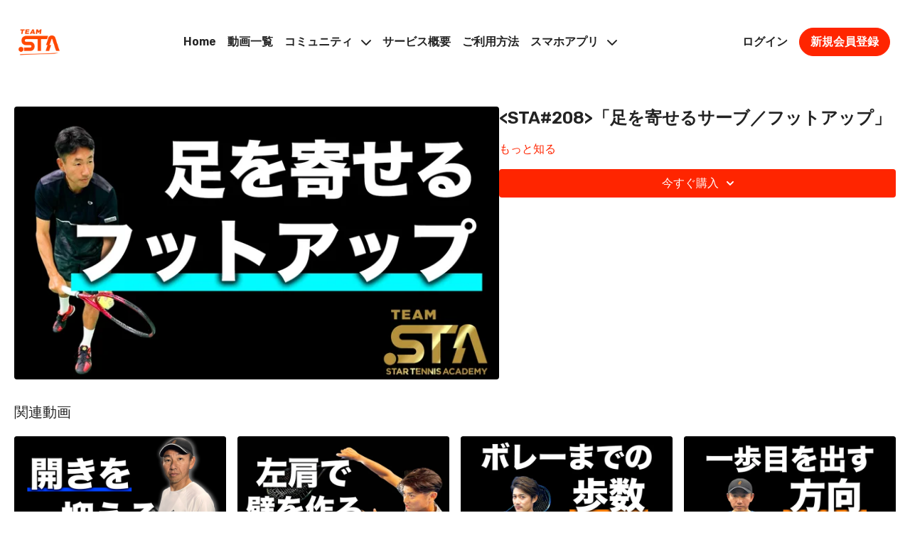

--- FILE ---
content_type: text/vnd.turbo-stream.html; charset=utf-8
request_url: https://team-sta.jp/programs/ok208-0923-28fa56.turbo_stream?playlist_position=sidebar&preview=false
body_size: -53
content:
<!DOCTYPE html><html><head><meta name="csrf-param" content="authenticity_token" />
<meta name="csrf-token" content="cziB9IQnxFVSrYsEN6bbmU74jRNwDBEITizYMNYf0N0bVwn-rGCFUzd7X22iwxkm8Ql-AuDPyCwBg_7s_f9Bew" /></head><body><turbo-stream action="update" target="program_show"><template>
  <turbo-frame id="program_player">
      <turbo-frame id="program_content" src="/programs/ok208-0923-28fa56/program_content?playlist_position=sidebar&amp;preview=false">
</turbo-frame></turbo-frame></template></turbo-stream></body></html>

--- FILE ---
content_type: text/vnd.turbo-stream.html; charset=utf-8
request_url: https://team-sta.jp/programs/ok208-0923-28fa56/program_content?playlist_position=sidebar&preview=false
body_size: 8736
content:
<turbo-stream action="update" target="program_content"><template><div class="hidden"
     data-controller="integrations"
     data-integrations-facebook-pixel-enabled-value="false"
     data-integrations-google-tag-manager-enabled-value="true"
     data-integrations-google-analytics-enabled-value="true"
>
  <span class="hidden"
        data-integrations-target="gTag"
        data-event="ViewContent"
        data-payload-attributes='["content_name"]'
        data-payload-values='[&quot;&lt;STA#208&gt;「足を寄せるサーブ／フットアップ」&quot;]'
  ></span>
  <span class="hidden"
        data-integrations-target="fbPx"
        data-event="ViewContent"
        data-payload-attributes='["content_name"]'
        data-payload-values='[&quot;&lt;STA#208&gt;「足を寄せるサーブ／フットアップ」&quot;]'
  ></span>
</div>

<div
  id="program-controller"
  class='container hotwired'
  data-controller="program program-details-modal"
  data-program-id="1878133"
>
    
<ds-modal no-background="" size="small" with-close-icon id="more-details-modal" data-action="close->program-details-modal#closeDetailModal">
  <div class="bg-ds-default">
    <div class="p-6 pb-0 max-h-[calc(100vh-190px)] overflow-y-auto">
      <p class="text-ds-default text-ds-large-bold mb-4">&lt;STA#208&gt;「足を寄せるサーブ／フットアップ」</p>
      <p class="text-ds-small-semi-bold-uppercase text-ds-muted mb-4">概要</p>
      <div class="content-description text-ds-base-regular text-ds-default mb-6" data-program-details-modal-target="modalContent"></div>
      <div class="p-4 bg-ds-overlay flex flex-col gap-2 rounded overflow-x-auto">
          <div class="flex w-full gap-2">
            <div class="text-ds-small-medium text-ds-default w-[100px]">再生時間</div>
            <div class="text-ds-micro-semi-bold text-ds-subtle bg-ds-inverted rounded px-1 pt-[0.15rem]">00:09:58</div>
          </div>
        <div class="flex w-full gap-2">
          <div class="text-ds-small-medium text-ds-default w-[100px]">リリース日</div>
          <div class="text-ds-small-regular text-ds-default">9月 2022</div>
        </div>
          <div class="flex w-full gap-2">
              <div class="text-ds-small-medium text-ds-default w-[100px] shrink-0">カテゴリー</div>
            <div class="flex flex-col w-full">
                <div class="flex">
                  <a
                    class="shrink-0 text-primary text-ds-small-medium inline-block mr-1"
                    target="_blank"
                    href="/categories/wjlx6mcn9pdb6gtqihhfba"
                    data-turbo-frame="_top"
                  >
                    サーブ
                  </a>
                  <span class="shrink-0 inline-block text-ds-small-regular text-ds-muted">
                    (85本の動画)
                  </span>
                </div>
                <div class="flex">
                  <a
                    class="shrink-0 text-primary text-ds-small-medium inline-block mr-1"
                    target="_blank"
                    href="/categories/5"
                    data-turbo-frame="_top"
                  >
                    新着順動画一覧【毎月10本以上配信】
                  </a>
                  <span class="shrink-0 inline-block text-ds-small-regular text-ds-muted">
                    (619本の動画)
                  </span>
                </div>
            </div>
          </div>
      </div>
    </div>
    <div class="text-right p-6 pt-2">
      <ds-button variant="primary" onclick="document.getElementById('more-details-modal').close()">閉じる</ds-button>
    </div>
  </div>
</ds-modal>

<div class="flex flex-col lg:flex-row gap-x-12 mb-6 lg:mb-0">
    <div class="h-full w-full lg:w-[55%] relative">
        <img
          src="https://alpha.uscreencdn.com/images/programs/1878133/horizontal/_STA_208_%E8%B6%B3%E3%82%92%E5%AF%84%E3%81%9B%E3%82%8B%E3%83%95%E3%83%83%E3%83%88%E3%82%A2%E3%83%83%E3%83%95%E3%82%9A.1663821309.jpg?auto=webp&width=700"
          srcset="https://alpha.uscreencdn.com/images/programs/1878133/horizontal/_STA_208_%E8%B6%B3%E3%82%92%E5%AF%84%E3%81%9B%E3%82%8B%E3%83%95%E3%83%83%E3%83%88%E3%82%A2%E3%83%83%E3%83%95%E3%82%9A.1663821309.jpg?auto=webp&width=700,
                  https://alpha.uscreencdn.com/images/programs/1878133/horizontal/_STA_208_%E8%B6%B3%E3%82%92%E5%AF%84%E3%81%9B%E3%82%8B%E3%83%95%E3%83%83%E3%83%88%E3%82%A2%E3%83%83%E3%83%95%E3%82%9A.1663821309.jpg?auto=webp&width=1050 2x"
          alt="&lt;STA#208&gt;「足を寄せるサーブ／フットアップ」"
          class="aspect-video rounded h-auto w-full"
        >
    </div>
  <div id="program_about" class="w-full lg:w-[45%] lg:mb-5">
      <h1 class="text-ds-title-2-semi-bold mt-2 lg:mt-0">
        &lt;STA#208&gt;「足を寄せるサーブ／フットアップ」
      </h1>
    <div class="mt-4 text-ds-small-regular">
      <div aria-expanded=true class="content-description line-clamp-3 max-h-[60px] xl:line-clamp-[7] xl:max-h-[140px] xl:aria-expanded:line-clamp-[11] xl:aria-expanded:max-h-[220px]" data-program-details-modal-target="description">
        <p></p>
      </div>
      <ds-button variant="text" data-action="click->program-details-modal#openDetailModal" class="cursor-pointer">もっと知る</ds-button>
    </div>
    <div class="mt-4 flex flex-col sm:flex-row gap-2 ">
            <ds-dropdown data-test="subscriptions-list" float="center" sm="float:left" class="w-full">
              <ds-button class="w-full" slot="control" variant="primary">
                  今すぐ購入
                <ds-icon slot="after" name="chevron-down"></ds-icon>
              </ds-button>
              <div
                slot="content"
                class="p-6 pt-4 w-screen max-w-screen-md sm:max-w-lg box-border sm:w-auto"
              >
                <p class="text-ds-small-regular mb-4">プランを選ぶ</p>
                  <a
                    href="/checkout/new?o=51685"
                    data-turbo-frame="_top"
                    class="mb-4 last:mb-0 rounded w-full border border-solid border-ds-default flex hover:opacity-70 transition-opacity"
                  >
                      <div class="h-[4rem] sm:h-[7rem] max-w-[112px] w-full sm:max-w-[192px] flex shrink-0">
                        <img class="h-full max-w-full max-h-full rounded-l mr-auto" src="https://alpha.uscreencdn.com/images/offer/51685/20806_2Foffer_image_2Fk89MVBbGSSO7AiuZx8DD__E6_9C_88_E6_89_95_E3_81_84.jpg">
                      </div>
                    <div class="py-1 px-2 sm:px-3 sm:py-3 flex flex-col items-start justify-center w-full">
                      <p class="text-ds-tiny-bold-uppercase text-primary">
                        １ヶ月プラン
                      </p>
                      <p class="!hidden sm:!block text-ds-tiny-regular mb-1 max-x-[2rem] overflow-hidden">
                        月払いプラン
                      </p>
                        <div class="flex flex-col items-start">
                          <span class="text-ds-base-semi-bold">
                            が 14 日間無料
                          </span>
                          <span class="text-ds-tiny-regular text-ds-muted sm:whitespace-nowrap">
                            トライアル後4,980円/1ヶ月
                          </span>
                        </div>
                    </div>
                  </a>
                  <a
                    href="/checkout/new?o=51686"
                    data-turbo-frame="_top"
                    class="mb-4 last:mb-0 rounded w-full border border-solid border-ds-default flex hover:opacity-70 transition-opacity"
                  >
                      <div class="h-[4rem] sm:h-[7rem] max-w-[112px] w-full sm:max-w-[192px] flex shrink-0">
                        <img class="h-full max-w-full max-h-full rounded-l mr-auto" src="https://alpha.uscreencdn.com/images/offer/51686/20806_2Foffer_image_2F8vbLKragT3mSdnVx2R2x__E5_B9_B4_E6_89_95_E3_81_84.jpg">
                      </div>
                    <div class="py-1 px-2 sm:px-3 sm:py-3 flex flex-col items-start justify-center w-full">
                      <p class="text-ds-tiny-bold-uppercase text-primary">
                        12ヶ月プラン
                      </p>
                      <p class="!hidden sm:!block text-ds-tiny-regular mb-1 max-x-[2rem] overflow-hidden">
                        年払いプラン ※月払いと比べて実質２か月無料
                      </p>
                        <div class="flex flex-col items-start">
                          <span class="text-ds-base-semi-bold">
                            が 14 日間無料
                          </span>
                          <span class="text-ds-tiny-regular text-ds-muted sm:whitespace-nowrap">
                            トライアル後49,800円/12ヶ月
                          </span>
                        </div>
                    </div>
                  </a>
              </div>
            </ds-dropdown>
    </div>
  </div>
</div>

</div>


  <turbo-frame loading="lazy" id="program_related" src="/programs/ok208-0923-28fa56/related" target="_top"></turbo-frame>

</template></turbo-stream>

--- FILE ---
content_type: text/html; charset=utf-8
request_url: https://team-sta.jp/programs/ok208-0923-28fa56/related
body_size: 13407
content:
<turbo-frame id="program_related" target="_top">

    <div class="container " data-area="program-related-videos">
      <div class="cbt-related mt-8  pb-16">
        <div class="cbt-related-title text-xl font-medium">関連動画</div>
          <div class="mt-5 grid grid-cols-1 sm:grid-cols-2 md:grid-cols-3 lg:grid-cols-4 xl:grid-cols-4 gap-x-4 gap-y-6">
              <div data-area="related-video-item" class="">
                <swiper-slide
  data-card="video_3244953"
  data-custom="content-card"
  class="self-start hotwired"
>

  <a class="card-image-container" data-turbo="true" data-turbo-prefetch="false" data-turbo-action="advance" data-turbo-frame="_top" onclick="window.CatalogAnalytics(&#39;clickContentItem&#39;, &#39;video&#39;, &#39;3244953&#39;, &#39;Related Videos&#39;); window.CatalogAnalytics(&#39;clickRelatedVideo&#39;, &#39;3244953&#39;, &#39;1&#39;, &#39;program_page&#39;)" href="/programs/sta464_3-415f29">
    <div class="image-container relative" data-test="catalog-card">
  <div class="relative image-content">
    <div aria-hidden="true" style="padding-bottom: 56%;"></div>
    <img loading="lazy" alt="「バックハンドスライステイクバックでラケットの開きを抑える」&lt;STA#464&gt;" decoding="async"
         src="https://alpha.uscreencdn.com/images/programs/3244953/horizontal/2f166457-4f3b-4fc5-897f-a966ae96a077.png?auto=webp&width=350"
         srcset="https://alpha.uscreencdn.com/images/programs/3244953/horizontal/2f166457-4f3b-4fc5-897f-a966ae96a077.png?auto=webp&width=350 350w,
            https://alpha.uscreencdn.com/images/programs/3244953/horizontal/2f166457-4f3b-4fc5-897f-a966ae96a077.png?auto=webp&width=700 2x,
            https://alpha.uscreencdn.com/images/programs/3244953/horizontal/2f166457-4f3b-4fc5-897f-a966ae96a077.png?auto=webp&width=1050 3x"
         class="card-image b-image absolute object-cover h-full top-0 left-0" style="opacity: 1;">
  </div>
    <div class="badge flex justify-center items-center text-white content-card-badge z-0">
      <span class="badge-item">07:36</span>
      <svg xmlns="http://www.w3.org/2000/svg" width="13" height="9" viewBox="0 0 13 9" fill="none" class="badge-item content-watched-icon" data-test="content-watched-icon">
  <path fill-rule="evenodd" clip-rule="evenodd" d="M4.99995 7.15142L12.0757 0.0756836L12.9242 0.924212L4.99995 8.84848L0.575684 4.42421L1.42421 3.57568L4.99995 7.15142Z" fill="currentColor"></path>
</svg>

    </div>

</div>
<div class="content-watched-overlay"></div>

</a>  <a class="card-title" data-turbo="true" data-turbo-prefetch="false" data-turbo-action="advance" data-turbo-frame="_top" title="「バックハンドスライステイクバックでラケットの開きを抑える」&lt;STA#464&gt;" aria-label="「バックハンドスライステイクバックでラケットの開きを抑える」&lt;STA#464&gt;" onclick="window.CatalogAnalytics(&#39;clickContentItem&#39;, &#39;video&#39;, &#39;3244953&#39;, &#39;Related Videos&#39;); window.CatalogAnalytics(&#39;clickRelatedVideo&#39;, &#39;3244953&#39;, &#39;1&#39;, &#39;program_page&#39;)" href="/programs/sta464_3-415f29">
    <span class="line-clamp-2">
      「バックハンドスライステイクバックでラケットの開きを抑える」&lt;STA#464&gt;
    </span>
</a></swiper-slide>


              </div>
              <div data-area="related-video-item" class="">
                <swiper-slide
  data-card="video_2768418"
  data-custom="content-card"
  class="self-start hotwired"
>

  <a class="card-image-container" data-turbo="true" data-turbo-prefetch="false" data-turbo-action="advance" data-turbo-frame="_top" onclick="window.CatalogAnalytics(&#39;clickContentItem&#39;, &#39;video&#39;, &#39;2768418&#39;, &#39;Related Videos&#39;); window.CatalogAnalytics(&#39;clickRelatedVideo&#39;, &#39;2768418&#39;, &#39;2&#39;, &#39;program_page&#39;)" href="/programs/sta369__02-c99ec3">
    <div class="image-container relative" data-test="catalog-card">
  <div class="relative image-content">
    <div aria-hidden="true" style="padding-bottom: 56%;"></div>
    <img loading="lazy" alt="&lt;STA#369&gt;「（サーブ編）肩の開きすぎを改善／チューブを使った練習法」" decoding="async"
         src="https://alpha.uscreencdn.com/images/programs/2768418/horizontal/16517935-6a3d-40d5-8ba9-f0d5820f3431.jpg?auto=webp&width=350"
         srcset="https://alpha.uscreencdn.com/images/programs/2768418/horizontal/16517935-6a3d-40d5-8ba9-f0d5820f3431.jpg?auto=webp&width=350 350w,
            https://alpha.uscreencdn.com/images/programs/2768418/horizontal/16517935-6a3d-40d5-8ba9-f0d5820f3431.jpg?auto=webp&width=700 2x,
            https://alpha.uscreencdn.com/images/programs/2768418/horizontal/16517935-6a3d-40d5-8ba9-f0d5820f3431.jpg?auto=webp&width=1050 3x"
         class="card-image b-image absolute object-cover h-full top-0 left-0" style="opacity: 1;">
  </div>
    <div class="badge flex justify-center items-center text-white content-card-badge z-0">
      <span class="badge-item">07:40</span>
      <svg xmlns="http://www.w3.org/2000/svg" width="13" height="9" viewBox="0 0 13 9" fill="none" class="badge-item content-watched-icon" data-test="content-watched-icon">
  <path fill-rule="evenodd" clip-rule="evenodd" d="M4.99995 7.15142L12.0757 0.0756836L12.9242 0.924212L4.99995 8.84848L0.575684 4.42421L1.42421 3.57568L4.99995 7.15142Z" fill="currentColor"></path>
</svg>

    </div>

</div>
<div class="content-watched-overlay"></div>

</a>  <a class="card-title" data-turbo="true" data-turbo-prefetch="false" data-turbo-action="advance" data-turbo-frame="_top" title="&lt;STA#369&gt;「（サーブ編）肩の開きすぎを改善／チューブを使った練習法」" aria-label="&lt;STA#369&gt;「（サーブ編）肩の開きすぎを改善／チューブを使った練習法」" onclick="window.CatalogAnalytics(&#39;clickContentItem&#39;, &#39;video&#39;, &#39;2768418&#39;, &#39;Related Videos&#39;); window.CatalogAnalytics(&#39;clickRelatedVideo&#39;, &#39;2768418&#39;, &#39;2&#39;, &#39;program_page&#39;)" href="/programs/sta369__02-c99ec3">
    <span class="line-clamp-2">
      &lt;STA#369&gt;「（サーブ編）肩の開きすぎを改善／チューブを使った練習法」
    </span>
</a></swiper-slide>


              </div>
              <div data-area="related-video-item" class="">
                <swiper-slide
  data-card="video_1985260"
  data-custom="content-card"
  class="self-start hotwired"
>

  <a class="card-image-container" data-turbo="true" data-turbo-prefetch="false" data-turbo-action="advance" data-turbo-frame="_top" onclick="window.CatalogAnalytics(&#39;clickContentItem&#39;, &#39;video&#39;, &#39;1985260&#39;, &#39;Related Videos&#39;); window.CatalogAnalytics(&#39;clickRelatedVideo&#39;, &#39;1985260&#39;, &#39;3&#39;, &#39;program_page&#39;)" href="/programs/ok1207237-7b3884">
    <div class="image-container relative" data-test="catalog-card">
  <div class="relative image-content">
    <div aria-hidden="true" style="padding-bottom: 56%;"></div>
    <img loading="lazy" alt="&lt;STA#237&gt;「サーブ＆ボレー／サーブを打った後ボレーするまでの歩数やリズム」" decoding="async"
         src="https://alpha.uscreencdn.com/images/programs/1985260/horizontal/_STA_237_%E3%82%B5%E3%83%BC%E3%83%95%E3%82%99_%E3%83%9B%E3%82%99%E3%83%AC%E3%83%BC_%E3%82%B5%E3%83%BC%E3%83%95%E3%82%99%E3%82%92%E6%89%93%E3%81%A3%E3%81%9F%E5%BE%8C%E3%83%9B%E3%82%99%E3%83%AC%E3%83%BC%E3%81%99%E3%82%8B%E3%81%BE%E3%81%A6%E3%82%99%E3%81%AE%E6%AD%A9%E6%95%B0.1670379259.jpg?auto=webp&width=350"
         srcset="https://alpha.uscreencdn.com/images/programs/1985260/horizontal/_STA_237_%E3%82%B5%E3%83%BC%E3%83%95%E3%82%99_%E3%83%9B%E3%82%99%E3%83%AC%E3%83%BC_%E3%82%B5%E3%83%BC%E3%83%95%E3%82%99%E3%82%92%E6%89%93%E3%81%A3%E3%81%9F%E5%BE%8C%E3%83%9B%E3%82%99%E3%83%AC%E3%83%BC%E3%81%99%E3%82%8B%E3%81%BE%E3%81%A6%E3%82%99%E3%81%AE%E6%AD%A9%E6%95%B0.1670379259.jpg?auto=webp&width=350 350w,
            https://alpha.uscreencdn.com/images/programs/1985260/horizontal/_STA_237_%E3%82%B5%E3%83%BC%E3%83%95%E3%82%99_%E3%83%9B%E3%82%99%E3%83%AC%E3%83%BC_%E3%82%B5%E3%83%BC%E3%83%95%E3%82%99%E3%82%92%E6%89%93%E3%81%A3%E3%81%9F%E5%BE%8C%E3%83%9B%E3%82%99%E3%83%AC%E3%83%BC%E3%81%99%E3%82%8B%E3%81%BE%E3%81%A6%E3%82%99%E3%81%AE%E6%AD%A9%E6%95%B0.1670379259.jpg?auto=webp&width=700 2x,
            https://alpha.uscreencdn.com/images/programs/1985260/horizontal/_STA_237_%E3%82%B5%E3%83%BC%E3%83%95%E3%82%99_%E3%83%9B%E3%82%99%E3%83%AC%E3%83%BC_%E3%82%B5%E3%83%BC%E3%83%95%E3%82%99%E3%82%92%E6%89%93%E3%81%A3%E3%81%9F%E5%BE%8C%E3%83%9B%E3%82%99%E3%83%AC%E3%83%BC%E3%81%99%E3%82%8B%E3%81%BE%E3%81%A6%E3%82%99%E3%81%AE%E6%AD%A9%E6%95%B0.1670379259.jpg?auto=webp&width=1050 3x"
         class="card-image b-image absolute object-cover h-full top-0 left-0" style="opacity: 1;">
  </div>
    <div class="badge flex justify-center items-center text-white content-card-badge z-0">
      <span class="badge-item">11:23</span>
      <svg xmlns="http://www.w3.org/2000/svg" width="13" height="9" viewBox="0 0 13 9" fill="none" class="badge-item content-watched-icon" data-test="content-watched-icon">
  <path fill-rule="evenodd" clip-rule="evenodd" d="M4.99995 7.15142L12.0757 0.0756836L12.9242 0.924212L4.99995 8.84848L0.575684 4.42421L1.42421 3.57568L4.99995 7.15142Z" fill="currentColor"></path>
</svg>

    </div>

</div>
<div class="content-watched-overlay"></div>

</a>  <a class="card-title" data-turbo="true" data-turbo-prefetch="false" data-turbo-action="advance" data-turbo-frame="_top" title="&lt;STA#237&gt;「サーブ＆ボレー／サーブを打った後ボレーするまでの歩数やリズム」" aria-label="&lt;STA#237&gt;「サーブ＆ボレー／サーブを打った後ボレーするまでの歩数やリズム」" onclick="window.CatalogAnalytics(&#39;clickContentItem&#39;, &#39;video&#39;, &#39;1985260&#39;, &#39;Related Videos&#39;); window.CatalogAnalytics(&#39;clickRelatedVideo&#39;, &#39;1985260&#39;, &#39;3&#39;, &#39;program_page&#39;)" href="/programs/ok1207237-7b3884">
    <span class="line-clamp-2">
      &lt;STA#237&gt;「サーブ＆ボレー／サーブを打った後ボレーするまでの歩数やリズム」
    </span>
</a></swiper-slide>


              </div>
              <div data-area="related-video-item" class="">
                <swiper-slide
  data-card="video_1637027"
  data-custom="content-card"
  class="self-start hotwired"
>

  <a class="card-image-container" data-turbo="true" data-turbo-prefetch="false" data-turbo-action="advance" data-turbo-frame="_top" onclick="window.CatalogAnalytics(&#39;clickContentItem&#39;, &#39;video&#39;, &#39;1637027&#39;, &#39;Related Videos&#39;); window.CatalogAnalytics(&#39;clickRelatedVideo&#39;, &#39;1637027&#39;, &#39;4&#39;, &#39;program_page&#39;)" href="/programs/oksta147-63eaa1">
    <div class="image-container relative" data-test="catalog-card">
  <div class="relative image-content">
    <div aria-hidden="true" style="padding-bottom: 56%;"></div>
    <img loading="lazy" alt="&lt;STA#147&gt;「ストロークのとき一歩目はどう動くべきか」" decoding="async"
         src="https://alpha.uscreencdn.com/images/programs/1637027/horizontal/_STA_147_%E3%82%B9%E3%83%88%E3%83%AD%E3%83%BC%E3%82%AF%E3%81%AE%E3%81%A8%E3%81%8D%E4%B8%80%E6%AD%A9%E7%9B%AE%E3%82%92%E5%87%BA%E3%81%99%E6%96%B9%E5%90%91%E3%81%AB%E3%81%A4%E3%81%84%E3%81%A6.1649769481.jpg?auto=webp&width=350"
         srcset="https://alpha.uscreencdn.com/images/programs/1637027/horizontal/_STA_147_%E3%82%B9%E3%83%88%E3%83%AD%E3%83%BC%E3%82%AF%E3%81%AE%E3%81%A8%E3%81%8D%E4%B8%80%E6%AD%A9%E7%9B%AE%E3%82%92%E5%87%BA%E3%81%99%E6%96%B9%E5%90%91%E3%81%AB%E3%81%A4%E3%81%84%E3%81%A6.1649769481.jpg?auto=webp&width=350 350w,
            https://alpha.uscreencdn.com/images/programs/1637027/horizontal/_STA_147_%E3%82%B9%E3%83%88%E3%83%AD%E3%83%BC%E3%82%AF%E3%81%AE%E3%81%A8%E3%81%8D%E4%B8%80%E6%AD%A9%E7%9B%AE%E3%82%92%E5%87%BA%E3%81%99%E6%96%B9%E5%90%91%E3%81%AB%E3%81%A4%E3%81%84%E3%81%A6.1649769481.jpg?auto=webp&width=700 2x,
            https://alpha.uscreencdn.com/images/programs/1637027/horizontal/_STA_147_%E3%82%B9%E3%83%88%E3%83%AD%E3%83%BC%E3%82%AF%E3%81%AE%E3%81%A8%E3%81%8D%E4%B8%80%E6%AD%A9%E7%9B%AE%E3%82%92%E5%87%BA%E3%81%99%E6%96%B9%E5%90%91%E3%81%AB%E3%81%A4%E3%81%84%E3%81%A6.1649769481.jpg?auto=webp&width=1050 3x"
         class="card-image b-image absolute object-cover h-full top-0 left-0" style="opacity: 1;">
  </div>
    <div class="badge flex justify-center items-center text-white content-card-badge z-0">
      <span class="badge-item">09:22</span>
      <svg xmlns="http://www.w3.org/2000/svg" width="13" height="9" viewBox="0 0 13 9" fill="none" class="badge-item content-watched-icon" data-test="content-watched-icon">
  <path fill-rule="evenodd" clip-rule="evenodd" d="M4.99995 7.15142L12.0757 0.0756836L12.9242 0.924212L4.99995 8.84848L0.575684 4.42421L1.42421 3.57568L4.99995 7.15142Z" fill="currentColor"></path>
</svg>

    </div>

</div>
<div class="content-watched-overlay"></div>

</a>  <a class="card-title" data-turbo="true" data-turbo-prefetch="false" data-turbo-action="advance" data-turbo-frame="_top" title="&lt;STA#147&gt;「ストロークのとき一歩目はどう動くべきか」" aria-label="&lt;STA#147&gt;「ストロークのとき一歩目はどう動くべきか」" onclick="window.CatalogAnalytics(&#39;clickContentItem&#39;, &#39;video&#39;, &#39;1637027&#39;, &#39;Related Videos&#39;); window.CatalogAnalytics(&#39;clickRelatedVideo&#39;, &#39;1637027&#39;, &#39;4&#39;, &#39;program_page&#39;)" href="/programs/oksta147-63eaa1">
    <span class="line-clamp-2">
      &lt;STA#147&gt;「ストロークのとき一歩目はどう動くべきか」
    </span>
</a></swiper-slide>


              </div>
          </div>
        </div>
      </div>
    </div>
</turbo-frame>